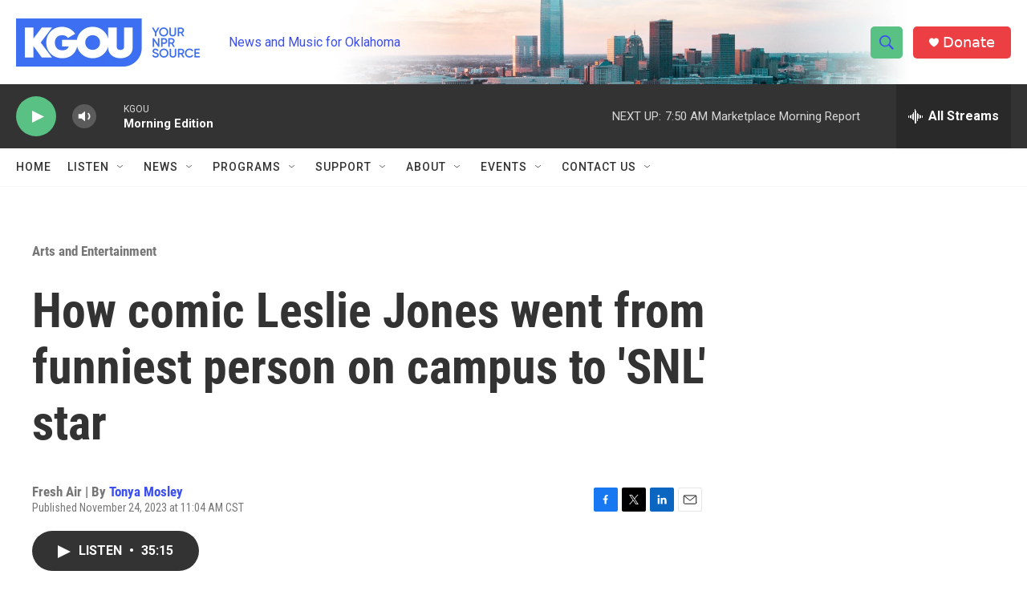

--- FILE ---
content_type: text/html; charset=utf-8
request_url: https://www.google.com/recaptcha/api2/aframe
body_size: -86
content:
<!DOCTYPE HTML><html><head><meta http-equiv="content-type" content="text/html; charset=UTF-8"></head><body><script nonce="LAHfV4HoZH5uRCXxaA8qVA">/** Anti-fraud and anti-abuse applications only. See google.com/recaptcha */ try{var clients={'sodar':'https://pagead2.googlesyndication.com/pagead/sodar?'};window.addEventListener("message",function(a){try{if(a.source===window.parent){var b=JSON.parse(a.data);var c=clients[b['id']];if(c){var d=document.createElement('img');d.src=c+b['params']+'&rc='+(localStorage.getItem("rc::a")?sessionStorage.getItem("rc::b"):"");window.document.body.appendChild(d);sessionStorage.setItem("rc::e",parseInt(sessionStorage.getItem("rc::e")||0)+1);localStorage.setItem("rc::h",'1769690399769');}}}catch(b){}});window.parent.postMessage("_grecaptcha_ready", "*");}catch(b){}</script></body></html>